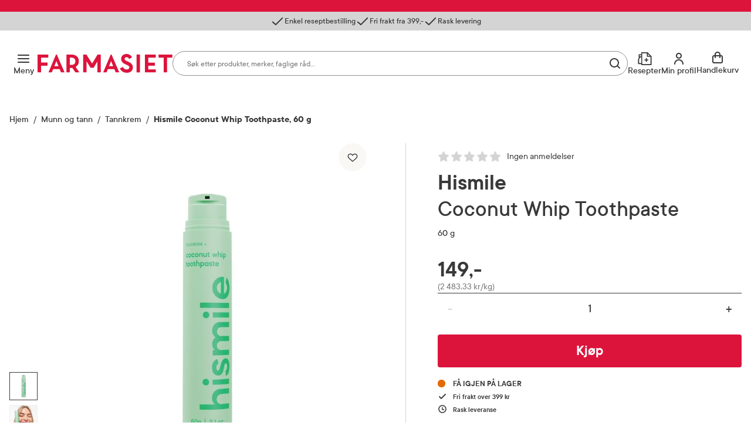

--- FILE ---
content_type: image/svg+xml
request_url: https://www.farmasiet.no/dist/assets/images/logo.svg?v=1.0.0.0
body_size: 1789
content:
<svg version="1.2" baseProfile="tiny-ps" xmlns="http://www.w3.org/2000/svg" viewBox="0 0 826 115" width="460" height="64">
	<title>Farmasiet</title>
	<style>
		tspan { white-space:pre }
		.shp0 { fill: #dc143c } 
	</style>
	<g id="Layer_2">
		<g id="Ny_logo">
			<path id="Layer" fill-rule="evenodd" class="shp0" d="M118 3.88L165.18 112.59L143.38 112.59L135.09 92.72L95.24 92.72L87.24 112.59L66.52 112.59L112.86 3.19L117.72 3.19L118 3.88ZM127.66 74.53L115.2 43.39L102.5 74.53L127.66 74.53Z" />
			<path id="Layer" class="shp0" d="M65.2 22.19L65.17 3.19L0 3.19L0 112.59L20.97 112.59L20.97 71.51L60.71 71.51L60.71 52.4L20.97 52.4L20.97 22.19L65.2 22.19L65.2 22.19Z" />
			<path id="Layer" fill-rule="evenodd" class="shp0" d="M232.85 78.8L256 112.51L231.59 112.51L212.9 85.09C212.27 85.16 211.63 85.23 211 85.28C210.36 85.34 209.72 85.39 209.09 85.43C208.45 85.47 207.81 85.5 207.17 85.52C206.54 85.55 205.9 85.56 205.26 85.57L197.72 85.57L197.72 112.52L177 112.52L176.74 3.19L205.23 3.19C234.93 3.19 252.66 18.68 252.66 44.61C252.66 60.59 246 72.09 232.85 78.8ZM231.34 44.68C231.34 29.35 222.83 22.2 204.55 22.2L197.63 22.2L197.63 66.93L204.56 66.93C205.4 66.94 206.24 66.93 207.07 66.9C207.91 66.86 208.75 66.81 209.58 66.74C210.42 66.66 211.25 66.57 212.08 66.46C212.91 66.34 213.74 66.21 214.56 66.05C226 63.71 231.39 56.92 231.34 44.68Z" />
			<path id="Layer" class="shp0" d="M606.17 3.26L627.07 3.26L627.07 112.74L606.17 112.74L606.17 3.26Z" />
			<path id="Layer" class="shp0" d="M333.97 58.32L298.73 3.31L279.14 3.31L279.14 112.48L300.1 112.48L300.1 45.05L324.62 84.53L343.28 84.53L366.18 46.16L366.29 112.48L387.2 112.48L387.2 3.31L367.5 3.31L333.97 58.32L333.97 58.32Z" />
			<path id="Layer" fill-rule="evenodd" class="shp0" d="M453.08 4L500.14 112.41L478.4 112.41L470.13 92.59L430.39 92.59L422.39 112.41L401.73 112.41L447.94 3.3L452.79 3.3L453.08 4ZM462.71 74.45L450.27 43.39L437.61 74.45L462.71 74.45Z" />
			<path id="Layer" class="shp0" d="M678.11 93.94L678.09 71.73L718.05 71.73L718.06 52.6L678.12 52.6L678.16 22.35L723.43 22.35L723.43 3.41L657.12 3.41L657.12 112.59L723.51 112.56L723.47 93.91L678.11 93.94L678.11 93.94Z" />
			<path id="Layer" class="shp0" d="M741.1 3.19L741.1 22.14L772.66 22.14L772.7 112.47L793.48 112.47L793.48 22.14L822.79 22.14L825.08 22.11L825.08 3.19L741.1 3.19L741.1 3.19Z" />
			<path id="Layer" class="shp0" d="M571.09 56.57C566.84 53.12 561.31 49.93 553.66 46.57L546.72 43.42C545.93 43.1 545.14 42.77 544.36 42.41C543.59 42.05 542.82 41.67 542.06 41.27C541.31 40.87 540.56 40.45 539.83 40.01C539.09 39.57 538.37 39.12 537.66 38.64C536.94 38.15 536.29 37.56 535.72 36.9C535.15 36.24 534.67 35.5 534.29 34.72C533.91 33.93 533.63 33.1 533.46 32.24C533.3 31.39 533.24 30.51 533.3 29.64C533.28 28.98 533.33 28.32 533.45 27.68C533.56 27.03 533.75 26.4 534 25.79C534.25 25.18 534.56 24.6 534.93 24.06C535.31 23.52 535.73 23.01 536.21 22.56C536.33 22.45 536.44 22.35 536.56 22.25C536.68 22.15 536.81 22.05 536.93 21.96C537.06 21.86 537.19 21.77 537.31 21.68C537.44 21.6 537.58 21.51 537.71 21.43C538.24 21.13 538.79 20.86 539.35 20.64C539.92 20.41 540.5 20.23 541.09 20.08C541.68 19.93 542.28 19.83 542.89 19.76C543.49 19.7 544.1 19.67 544.71 19.69C549 19.69 552.19 20.69 554.77 22.69C555.27 23.13 555.74 23.58 556.2 24.06C556.66 24.53 557.1 25.03 557.52 25.54C557.94 26.05 558.34 26.57 558.71 27.12C559.09 27.66 559.44 28.22 559.77 28.79L560.97 30.92L578.16 20.37L577.04 18.37C576.45 17.28 575.81 16.21 575.11 15.19C574.42 14.16 573.66 13.17 572.86 12.22C572.06 11.28 571.21 10.37 570.31 9.51C569.41 8.66 568.47 7.85 567.49 7.09C561.38 2.35 553.78 0 544.21 0C535.74 0 528.4 2.42 522.87 6.61C515.95 11.84 511.87 19.89 511.87 29.55C511.87 40.86 516.09 49.18 525.12 55.73C526.19 56.49 527.27 57.23 528.38 57.93C529.49 58.64 530.61 59.31 531.76 59.95C532.9 60.59 534.06 61.21 535.24 61.78C536.42 62.36 537.61 62.91 538.82 63.42L545.88 66.56C546.86 66.96 547.83 67.38 548.78 67.83C549.74 68.28 550.68 68.75 551.61 69.26C552.54 69.76 553.46 70.28 554.36 70.83C555.26 71.38 556.15 71.96 557.02 72.56C557.79 73.12 558.5 73.78 559.11 74.51C559.73 75.24 560.25 76.05 560.67 76.91C561.08 77.77 561.39 78.68 561.59 79.61C561.79 80.55 561.87 81.5 561.83 82.46C561.83 88.06 558.03 92.26 551.91 93.93C551.4 94.06 550.89 94.18 550.37 94.28C549.85 94.38 549.33 94.47 548.81 94.53C548.28 94.6 547.76 94.65 547.23 94.68C546.7 94.71 546.18 94.72 545.65 94.72C539.65 94.72 534.88 93.25 530.96 90.22C528.36 88.09 523.58 81.54 523.15 80.91L521.93 79L506.17 87.7L504.24 88.83L505.24 90.83C505.95 92.31 506.75 93.74 507.64 95.12C508.52 96.49 509.49 97.82 510.54 99.08C511.58 100.34 512.7 101.54 513.89 102.67C515.08 103.8 516.33 104.85 517.65 105.83C525.39 111.76 535.07 114.83 546.42 114.83C548.27 114.87 550.11 114.79 551.95 114.6C553.78 114.41 555.6 114.1 557.4 113.69C559.2 113.27 560.97 112.74 562.7 112.11C564.44 111.47 566.13 110.73 567.77 109.89C568.46 109.52 569.13 109.13 569.78 108.71C570.44 108.3 571.08 107.85 571.7 107.39C572.33 106.92 572.93 106.44 573.52 105.93C574.11 105.41 574.67 104.88 575.22 104.33C580.71 98.77 583.6 91.33 583.6 82.84C583.59 71.63 579.62 63.3 571.09 56.57Z" />
		</g>
	</g>
</svg>